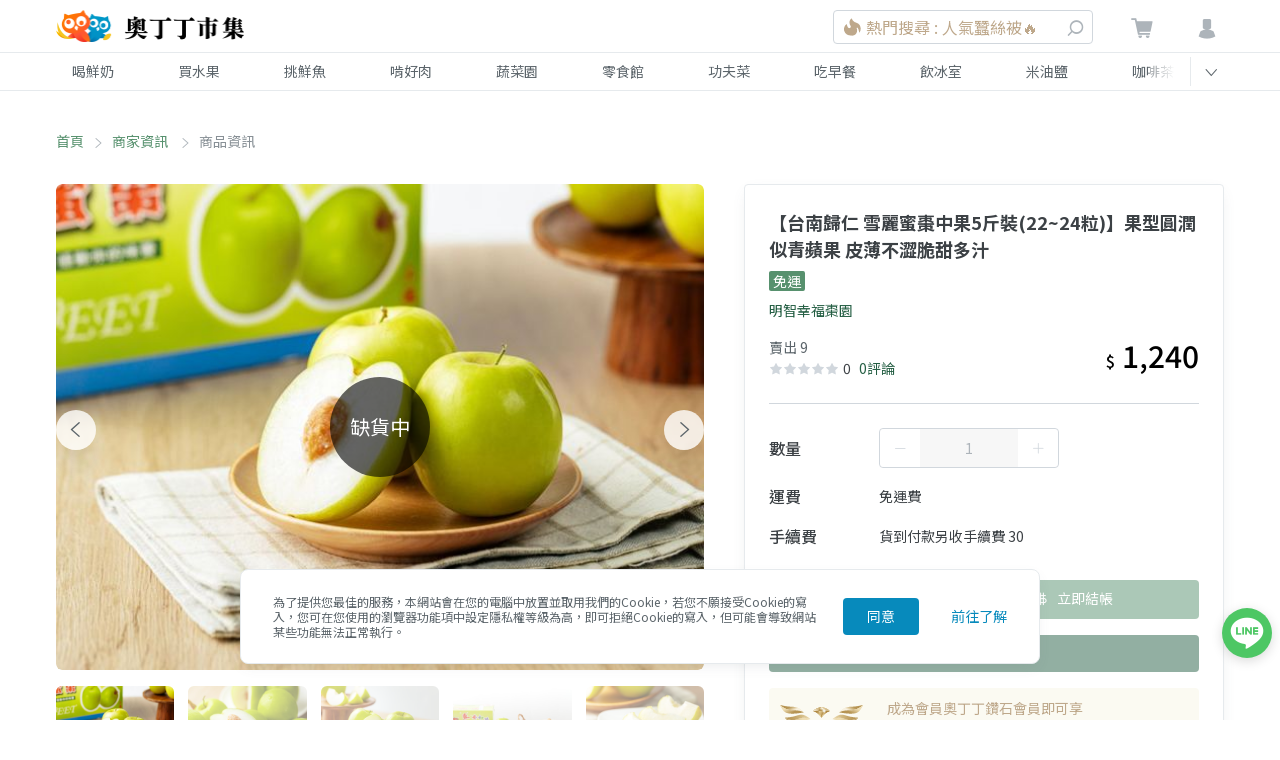

--- FILE ---
content_type: text/html; charset=utf-8
request_url: https://www.google.com/recaptcha/api2/aframe
body_size: 266
content:
<!DOCTYPE HTML><html><head><meta http-equiv="content-type" content="text/html; charset=UTF-8"></head><body><script nonce="mdrDifY1tbgLYWRcMOvSYA">/** Anti-fraud and anti-abuse applications only. See google.com/recaptcha */ try{var clients={'sodar':'https://pagead2.googlesyndication.com/pagead/sodar?'};window.addEventListener("message",function(a){try{if(a.source===window.parent){var b=JSON.parse(a.data);var c=clients[b['id']];if(c){var d=document.createElement('img');d.src=c+b['params']+'&rc='+(localStorage.getItem("rc::a")?sessionStorage.getItem("rc::b"):"");window.document.body.appendChild(d);sessionStorage.setItem("rc::e",parseInt(sessionStorage.getItem("rc::e")||0)+1);localStorage.setItem("rc::h",'1768513029326');}}}catch(b){}});window.parent.postMessage("_grecaptcha_ready", "*");}catch(b){}</script></body></html>

--- FILE ---
content_type: application/javascript; charset=UTF-8
request_url: https://market.owlting.com/_nuxt/4201425.js
body_size: 8221
content:
(window.webpackJsonp=window.webpackJsonp||[]).push([[2,15,17,24,25],{556:function(e,t){e.exports="[data-uri]"},652:function(e,t,n){},686:function(e,t,n){"use strict";n.r(t);var o=[function(){var e=this,t=e.$createElement,o=e._self._c||t;return o("span",{staticClass:"inline-flex text-market-gray-darkest"},[o("img",{staticClass:"mr-1",attrs:{src:n(556),alt:"icon-premium",width:"16",height:"16",loading:"lazy"}}),e._v("\n        鑽石會員價\n      ")])}],r=(n(78),{name:"PremiumDiscountTip",props:{showPremiumDiscountInfo:{type:Boolean,default:!1},becomePremiumDiscount:{type:Number,default:0},premiumTotalPrice:{type:Number,default:0},isPremium:{type:Boolean,default:!1}}}),c=(n(703),n(3)),component=Object(c.a)(r,(function(){var e=this,t=e.$createElement,o=e._self._c||t;return o("div",[e.showPremiumDiscountInfo?o("div",{staticClass:"flex items-center justify-end mt-3"},[o("div",{staticClass:"premium__discount inline-flex bg-market-golden-lightest items-center"},[o("img",{staticClass:"mr-1",attrs:{src:n(556),alt:"icon-premium",width:"16",height:"16",loading:"lazy"}}),e._v(" "),o("span",{staticClass:"text-base font-normal text-market-gray-darkest"},[e._v("已省")]),e._v(" "),o("span",{staticClass:"text-market-brown-darkest font-bold text-lg pl-4"},[e._v("$ "+e._s(e.becomePremiumDiscount))])])]):e._e(),e._v(" "),e.isPremium?e._e():o("div",{staticClass:"premium__discount mt-3 bg-market-golden-lightest"},[o("div",{staticClass:"flex items-center justify-between"},[e._m(0),e._v(" "),o("span",{staticClass:"text-market-brown-darker font-bold text-lg"},[e._v(e._s(e._f("formatPrice")(e.premiumTotalPrice)))])])])])}),o,!1,null,"de926a78",null);t.default=component.exports},702:function(e,t,n){},703:function(e,t,n){"use strict";n(652)},704:function(e,t,n){},705:function(e,t,n){},753:function(e,t,n){e.exports={card:"card_1aL_W",card__originFee:"card__originFee_3xxUS",card__shippingFeeDescription:"card__shippingFeeDescription_3Ctyz",card__totalPrice:"card__totalPrice_eqgA_",card__btn:"card__btn_9NG3L"}},795:function(e,t,n){"use strict";n.r(t);n(17),n(12),n(26),n(35);var o=n(923),r=n(686),c=n(924),l=n(925),d={name:"PreviewCard",components:{PremiumAddonCard:o.default,PremiumDiscountTip:r.default,HandlingFeeDialog:c.default,Discount:l.default},props:{form:{type:Object,default:function(){return{}}},isPremium:{type:Boolean,default:!1},cart:{type:Object,default:function(){return{}}},displayConfig:{type:Object,default:function(){return{}}},handlingFee:{type:Array,default:function(){return[]}},loading:{type:Boolean,default:!1}},data:function(){return{isHandlingFeeDialogVisible:!1}},computed:{isEnableHandingFee:function(){return"headingFee".split(",").includes("headingFee")},isFreeShipping:function(){var e=this.cart.fee.shippingDiscount||0;return this.cart.fee.shippingFee===e},currentShippingFee:function(){var e=this.cart.fee.shippingDiscount||0;return this.isFreeShipping?0:this.cart.fee.shippingFee-e},showPremiumDiscountInfo:function(){var e,t,n;return null!==(e=this.form)&&void 0!==e&&null!==(t=e.discount)&&void 0!==t&&t.type?this.isPremium&&"premium"===(null===(n=this.form)||void 0===n?void 0:n.discount.type):this.isPremium},buttonClass:function(){var e;return[this.$style.card__btn,null!==(e=this.displayConfig)&&void 0!==e&&e.summaryMobileButton?"block":"hidden",this.loading?"opacity-75 cursor-not-allowed":"cursor-pointer"]},validate:function(){return this.$refs.summaryCard.validate},availableUseBonus:function(){return this.cart.totalSum>30&&this.cart.bonus>0}},methods:{handleDiscountChange:function(e){this.$emit("change",{discount:e})},confirmCart:function(){this.$emit("confirm")},openHandingFeeDialog:function(){this.isHandlingFeeDialogVisible=!0},closeHandingFeeDialog:function(){this.isHandlingFeeDialogVisible=!1}}},m=n(982),v=n(3);var component=Object(v.a)(d,(function(){var e=this,t=e.$createElement,n=e._self._c||t;return n("div",{class:e.$style.card},[n("div",{staticClass:"text-base font-medium text-market-gray-darkest mb-16"},[e._v("\n    折扣與付款詳情\n  ")]),e._v(" "),!e.isPremium&&e.displayConfig.premiumInfo?n("PremiumAddonCard",{attrs:{becomePremiumDiscount:e.cart.becomePremiumDiscount,subscribeDiscount:e.cart.subscribeDiscount}}):e._e(),e._v(" "),n("el-form",{ref:"summaryCard",attrs:{model:e.form},nativeOn:{submit:function(e){e.preventDefault()}}},[e.form.discount?n("Discount",{attrs:{bonus:e.cart.bonus,isPremium:e.isPremium,availableUseBonus:e.availableUseBonus},on:{change:e.handleDiscountChange},model:{value:e.form.discount,callback:function(t){e.$set(e.form,"discount",t)},expression:"form.discount"}}):e._e()],1),e._v(" "),n("div",{staticClass:"flex justify-between mx-2 pb-1"},[n("div",[e._v("商品總價")]),e._v(" "),n("div",[e._v(e._s(e._f("formatPrice")(e.cart.totalSum)))])]),e._v(" "),n("div",{staticClass:"flex justify-between mx-2 pt-1 pb-1"},[n("div",{staticClass:"flex flex-wrap"},[n("span",{staticClass:"mr-4"},[e._v("運費")]),e._v(" "),e.showPremiumDiscountInfo&&e.displayConfig.premiumInfo?[e.isFreeShipping?n("span",{class:e.$style.card__shippingFeeDescription},[e._v("\n          (Premium滿"+e._s(e.cart.fee.discountThreshold)+"免運)\n        ")]):n("span",{class:e.$style.card__shippingFeeDescription},[e._v("\n        (再湊"+e._s(e._f("formatPrice")(e.cart.fee.premiumDiscountRemain))+"即享免運)\n        ")])]:!e.cart.fee.shippingFee||e.cart.useCoupon||e.cart.fee.hasNoDiscount?e._e():[n("span",{directives:[{name:"show",rawName:"v-show",value:e.cart.fee.discountRemain>0,expression:"cart.fee.discountRemain > 0"}],class:e.$style.card__shippingFeeDescription},[e._v("\n        (再湊"+e._s(e._f("formatPrice")(e.cart.fee.discountRemain))+"，即享運費5折)\n        ")]),e._v(" "),n("span",{directives:[{name:"show",rawName:"v-show",value:e.cart.fee.discountRemain<=0,expression:"cart.fee.discountRemain <= 0"}],class:e.$style.card__shippingFeeDescription},[e._v("\n        (滿"+e._s(e._f("formatPrice")(e.cart.fee.discountThreshold))+"已享5折)\n        ")])]],2),e._v(" "),n("div",{staticClass:"flex flex-nowrap"},[n("span",{directives:[{name:"show",rawName:"v-show",value:e.cart.fee.shippingDiscount,expression:"cart.fee.shippingDiscount"}],staticClass:"line-through mr-4",class:e.$style.card__originFee},[e._v("\n        "+e._s(e._f("formatPrice")(e.cart.fee.shippingFee))+"\n      ")]),e._v(" "),n("span",[e._v(e._s(e._f("formatPrice")(e.currentShippingFee)))])])]),e._v(" "),n("div",{directives:[{name:"show",rawName:"v-show",value:e.displayConfig.totalDiscount,expression:"displayConfig.totalDiscount"}],staticClass:"flex justify-between mx-2 pt-1 pb-1"},[n("div",[e._v("折扣金額")]),e._v(" "),n("div",[e._v(e._s(e._f("formatPrice")(e.cart.itemsDiscount)))])]),e._v(" "),n("div",{directives:[{name:"show",rawName:"v-show",value:e.cart.fee.handlingFee,expression:"cart.fee.handlingFee"}],staticClass:"flex justify-between mx-2 pt-1 pb-1"},[n("div",[n("span",[e._v("貨到付款手續費")]),e._v(" "),e.isEnableHandingFee?n("el-tooltip",{staticClass:"item",attrs:{effect:"dark",placement:"top"},scopedSlots:e._u([{key:"content",fn:function(){return[n("span",{staticClass:"cursor-pointer",on:{click:e.openHandingFeeDialog}},[e._v("查看手續費計算")])]},proxy:!0}],null,!1,2319386756)},[e._v(" "),n("span",{staticClass:"cursor-pointer",on:{click:e.openHandingFeeDialog}},[n("i",{staticClass:"owl-status-circle-info"})])]):e._e()],1),e._v(" "),n("div",[e._v(e._s(e._f("formatPrice")(e.cart.fee.handlingFee)))])]),e._v(" "),n("div",{staticClass:"flex justify-between mx-2 pt-1"},[n("div",[e._v("訂單總金額")]),e._v(" "),n("div",{class:e.$style.card__totalPrice},[e._v(e._s(e._f("formatPrice")(e.cart.totalPrice)))])]),e._v(" "),e.displayConfig.premiumInfo?n("PremiumDiscountTip",{attrs:{becomePremiumDiscount:e.cart.becomePremiumDiscount,premiumTotalPrice:e.cart.premiumTotalPrice,showPremiumDiscountInfo:e.showPremiumDiscountInfo,isPremium:e.isPremium}}):e._e(),e._v(" "),e._t("default"),e._v(" "),n("button",{class:e.buttonClass,attrs:{type:"button",disabled:e.loading,"data-testid":"checkout-button"},on:{click:e.confirmCart}},[e._v("\n    確定購買\n  ")]),e._v(" "),n("HandlingFeeDialog",{attrs:{"is-visible":e.isHandlingFeeDialogVisible,"handling-fee":e.handlingFee},on:{"close-dialog":e.closeHandingFeeDialog}})],2)}),[],!1,(function(e){this.$style=m.default.locals||m.default}),null,null);t.default=component.exports},819:function(e,t){e.exports="[data-uri]"},820:function(e,t,n){"use strict";n(702)},821:function(e,t,n){"use strict";n(704)},822:function(e,t,n){"use strict";n(705)},923:function(e,t,n){"use strict";n.r(t);var o=[function(){var e=this,t=e.$createElement,n=e._self._c||t;return n("div",[e._v("\n        成為會員可享\n        "),n("span",{staticClass:"text-market-brown-dark"},[e._v("全站購物9折、免運服務")]),e._v("\n        及\n        "),n("span",{staticClass:"text-market-brown-dark"},[e._v("週週1元加購限量商品")])])},function(){var e=this,t=e.$createElement,o=e._self._c||t;return o("div",{staticClass:"p-2"},[o("div",{staticClass:"text-center bg-market-brown-dark text-white py-2 rounded"},[o("img",{staticClass:"inline-block align-baseline",attrs:{src:n(819),alt:"icon-premium",width:"13",height:"10",loading:"lazy"}}),e._v("\n      立即加入\n    ")])])}],r=(n(22),n(78),{name:"premiumAddonCard",props:{becomePremiumDiscount:{type:Number,default:0},subscribeDiscount:{type:Number,default:0}},data:function(){return{discountText:"立即省下"}},computed:{discountPrice:function(e){var t=e.$route,n=e.subscribeDiscount,o=e.becomePremiumDiscount;return"cart-subscribe"===t.name?n:o}},methods:{openBuyPremiumPopup:function(){this.$store.commit("user/SET_BUY_PREMIUM_POPUP_STATUS",!0),this.gtmClickCardEvent()},gtmClickCardEvent:function(){this.$gtm.push({event:"cart_premium"})}},mounted:function(){"cart-subscribe"===this.$route.name&&(this.discountText="立即再省")}}),c=(n(820),n(3)),component=Object(c.a)(r,(function(){var e=this,t=e.$createElement,n=e._self._c||t;return n("div",{staticClass:"premium-card cursor-pointer text-sm",on:{click:e.openBuyPremiumPopup}},[n("div",{staticClass:"text-center bg-market-brown-dark text-white py-2 font-medium"},[e._v("立即成為奧丁丁鑽石會員")]),e._v(" "),n("div",{staticClass:"flex items-center justify-center p-2"},[n("img",{staticClass:"premium-card__img",attrs:{src:"https://static.owlting.com/market/img/diamond_logo.svg",loading:"lazy",alt:"diamond_logo",width:"83",height:"30"}}),e._v(" "),n("div",{staticClass:"ml-2 text-sm leading-6 text-market-gray-darker"},[e._m(0),e._v(" "),n("div",{staticClass:"premium-card__discount-container text-sm pt-1"},[n("span",{staticClass:"inline-block mr-2"},[e._v("本次消費還可")]),e._v(" "),n("span",{staticClass:"premium-card__discount bg-market-brown-dark inline-block"},[e._v(e._s(e.discountText)+e._s(e._f("formatPrice")(e.discountPrice)))])])])]),e._v(" "),n("hr",{staticClass:"premium-card__hr mx-2"}),e._v(" "),e._m(1)])}),o,!1,null,"5711414b",null);t.default=component.exports},924:function(e,t,n){"use strict";n.r(t);var o={name:"HandlingFeeDialog",props:{isVisible:{type:Boolean,default:!1},handlingFee:{type:Array,default:function(){return[]}}},emits:["close-dialog"],methods:{closeDialog:function(){this.$emit("close-dialog")}}},r=(n(821),n(3)),component=Object(r.a)(o,(function(){var e=this,t=e.$createElement,n=e._self._c||t;return n("div",{staticClass:"handling-fee-dialog"},[n("ClientOnly",[n("vue-final-modal",{attrs:{attach:"#premium_attach","click-to-close":!1,classes:"flex justify-center items-center","content-class":"relative flex flex-col max-h-full m-8 rounded bg-white w-full max-w-sm"},model:{value:e.isVisible,callback:function(t){e.isVisible=t},expression:"isVisible"}},[n("div",[n("div",{staticClass:"flex justify-between px-24 py-16 border-b border-market-gray-lighter"},[n("span",{staticClass:"text-lg flex justify-between font-bold"},[e._v("\n            貨到付款手續費\n          ")]),e._v(" "),n("span",{staticClass:"cursor-pointer text-market-gray text-market-gray-dark",on:{click:e.closeDialog}},[n("i",{staticClass:"owl-status-error"})])]),e._v(" "),n("div",{staticClass:"px-24 pt-24 "},[n("div",{staticClass:"flex justify-between font-bold -mb-1 bg-white relative"},[n("span",[e._v("代收款金額")]),e._v(" "),n("span",[e._v("手續費")])]),e._v(" "),n("div",{staticClass:"handling-fee-dialog__table overflow-y-auto"},e._l(e.handlingFee,(function(t){return n("div",{key:"handlingFee_"+t.add_fee,staticClass:"flex justify-between border-t border-market-gray-lighter py-16"},[n("span",[e._v(e._s(t.rangeText))]),e._v(" "),n("span",[e._v("$ "+e._s(t.add_fee))])])})),0)]),e._v(" "),n("span",{staticClass:"text-lg flex p-16 border-t border-market-gray-lighter"},[n("div",{staticClass:"flex w-full justify-end"},[n("button",{staticClass:"btn btn-solid text-sm bg-white text-market-gray-dark border border-market-gray-lighter",on:{click:e.closeDialog}},[e._v("關閉")])])])])])],1)],1)}),[],!1,null,"6f17569e",null);t.default=component.exports},925:function(e,t,n){"use strict";n.r(t);n(319),n(320),n(14),n(22),n(78),n(62),n(53);var o=n(25),r=n(4),c=(n(23),n(6)),l=n(213);function d(object,e){var t=Object.keys(object);if(Object.getOwnPropertySymbols){var n=Object.getOwnPropertySymbols(object);e&&(n=n.filter((function(e){return Object.getOwnPropertyDescriptor(object,e).enumerable}))),t.push.apply(t,n)}return t}function m(e){for(var i=1;i<arguments.length;i++){var source=null!=arguments[i]?arguments[i]:{};i%2?d(Object(source),!0).forEach((function(t){Object(r.a)(e,t,source[t])})):Object.getOwnPropertyDescriptors?Object.defineProperties(e,Object.getOwnPropertyDescriptors(source)):d(Object(source)).forEach((function(t){Object.defineProperty(e,t,Object.getOwnPropertyDescriptor(source,t))}))}return e}var v={name:"DiscountFormItem",props:{value:{type:Object,default:function(){return{}}},isPremium:{type:Boolean,default:!1},bonus:{type:Number,default:0},availableUseBonus:{type:Boolean,default:!1}},data:function(){return{code:"",codeInputTimeout:null,codeMessages:"",codeError:"",checkList:[],isCancelPremiumDiscountDialogVisible:!1,selectedType:"",isBankCouponDialogVisible:!1,coupons:[],coupon:""}},emits:["update:value","change"],computed:{discount:{get:function(){return this.value},set:function(e){this.$emit("update:value",e)}},premiumDiscount:function(e){return e.$store.state.cart.premiumDiscount},isCanAddonItem:function(e){var t,n=e.premiumDiscount;return(null==n||null===(t=n.info)||void 0===t?void 0:t.valid)||!1},premiumAddonItemId:function(e){var t,n=e.premiumDiscount;return(null==n||null===(t=n.addonItem)||void 0===t?void 0:t.id)||0},premiumVipCount:function(e){var t,n=e.premiumDiscount;return(null==n||null===(t=n.vip)||void 0===t?void 0:t.available_count)||0},isShowPremiumVip:function(e){var t,n=e.premiumDiscount,o=e.premiumVipCount;return(null==n||null===(t=n.vip)||void 0===t?void 0:t.qualified)&&o>0},isPremiumVipValid:function(e){var t,n=e.premiumDiscount;return(null==n||null===(t=n.vip)||void 0===t?void 0:t.valid)||!1},premiumVipAmount:function(e){var t,n=e.premiumDiscount;return(null==n||null===(t=n.vip)||void 0===t?void 0:t.short_amount)||0},premiumVipApplied:function(e){var t,n=e.premiumDiscount;return(null==n||null===(t=n.vip)||void 0===t?void 0:t.applied)||!1},availableBonus:function(){return this.availableUseBonus?this.bonus:0},radioType:function(e){return e.discount.radioType},isSelectedPremium:function(e){return"premium"===e.radioType},isSelectedCode:function(e){return"code"===e.radioType},isSelectCoupon:function(e){return"coupon"===e.radioType},errorHelperText:function(e){var t=e.discount;if(t.error)return"empty_code"===t.error?"錯誤的代碼或代碼無效":t.error_text},successHelperText:function(e){var t=e.discount;return null!=t&&t.referral?t.referral.percentage:null!=t&&t.coupon?t.coupon.description:""},bankCouponData:function(e){return e.$store.state.cart.bankCoupons},isBankCouponVisible:function(e){var t,n=e.bankCouponData;return(null==n?void 0:n.coupons)&&n.coupons.length>0&&(null===(t=n.coupons[0])||void 0===t?void 0:t.code)}},mounted:function(){this.setUserCouponsList(),"code"===this.radioType&&(this.code=this.discount.code),"coupon"===this.radioType&&(this.coupon=this.discount.code)},methods:{setUserCouponsList:function(){var e=this;return Object(c.a)(regeneratorRuntime.mark((function t(){var n,data;return regeneratorRuntime.wrap((function(t){for(;;)switch(t.prev=t.next){case 0:return t.prev=0,t.next=3,Object(l.k)();case 3:n=t.sent,null!=(data=n.data.data)&&data.user_coupons&&(null==data||data.user_coupons.forEach((function(data){var t,n,o,r,c,l,d,m,v,f,_=(null===(t=data.coupon)||void 0===t||null===(n=t.config)||void 0===n?void 0:n.name)||"優惠券名稱",h=0===(null===(o=data.coupon)||void 0===o||null===(r=o.config)||void 0===r?void 0:r.discount)?"運費":(null===(c=data.coupon)||void 0===c||null===(l=c.config)||void 0===l?void 0:l.discount)>1?null===(d=data.coupon)||void 0===d||null===(m=d.config)||void 0===m?void 0:m.discount:"".concat(100*(1-(null===(v=data.coupon)||void 0===v||null===(f=v.config)||void 0===f?void 0:f.discount)),"折");e.coupons.push({value:data.code,label:"".concat(_," ").concat(h," 優惠券")})}))),t.next=11;break;case 8:t.prev=8,t.t0=t.catch(0),console.log(t.t0);case 11:case"end":return t.stop()}}),t,null,[[0,8]])})))()},changePremiumVipApplied:function(){this.isPremiumVipValid&&this.updateDiscount({type:"premium",radioType:"premium",premium_special:{apply:!this.premiumVipApplied}})},premiumDiscountDialogOpen:function(){this.isCancelPremiumDiscountDialogVisible=!0},premiumDiscountDialogClose:function(){this.updateDiscount({radioType:"keepPremium"}),this.isCancelPremiumDiscountDialogVisible=!1},premiumDiscountDialogConfirm:function(){this.updateDiscount(),this.$store.commit("cart/SET_PREMIUM_ADDON_ITEM",{}),this.isCancelPremiumDiscountDialogVisible=!1},updateDiscount:function(){var e=arguments.length>0&&void 0!==arguments[0]?arguments[0]:{},t=m({type:this.isSelectCoupon?"code":this.radioType,radioType:this.radioType,code:this.isSelectCoupon?this.coupon:this.code,premium_special:{apply:!0},premium_addon:{addon_id:this.premiumAddonItemId}},"object"===Object(o.a)(e)?e:{});this.$emit("change",t)},changeDiscountType:function(){var e=arguments.length>0&&void 0!==arguments[0]?arguments[0]:{};"premium"!==this.radioType&&"premium"===this.discount.type&&(this.premiumDiscount.isSaleItemInCart||this.isShowPremiumVip)?this.premiumDiscountDialogOpen():("premium"===this.radioType&&"premium"!==this.discount.type&&this.openPremiumAddonDialog(),this.updateDiscount(e))},changeCode:function(){var e=this;clearTimeout(this.codeInputTimeout),this.codeInputTimeout=setTimeout((function(){e.updateDiscount()}),800)},openPremiumAddonDialog:function(){var e;null!==(e=this.premiumDiscount)&&void 0!==e&&e.noDialogDate&&!this.isCanAddonItem||this.$store.commit("cart/SET_PREMIUM_ADDON_DIALOG_VISIBLE",!0)},toggleBankCouponDialog:function(){this.isBankCouponDialogVisible=!this.isBankCouponDialogVisible},handleUseCoupon:function(code){this.code=code,this.changeDiscountType({type:"code",radioType:"code",code:code}),this.toggleBankCouponDialog()}},beforeDestroy:function(){clearTimeout(this.codeInputTimeout)}},f=(n(822),n(3)),component=Object(f.a)(v,(function(){var e=this,t=e.$createElement,n=e._self._c||t;return n("div",{staticClass:"discount"},[n("el-form-item",[n("el-radio-group",{on:{input:e.changeDiscountType},model:{value:e.discount.radioType,callback:function(t){e.$set(e.discount,"radioType",t)},expression:"discount.radioType"}},[e.isPremium?n("div",[n("el-radio",{attrs:{label:"premium",name:"premium"}},[e._v("鑽石會員享全站優惠及折扣後滿$500免運")]),e._v(" "),e.isSelectedPremium?n("div",{staticClass:"pl-24 text-market-gray-dark text-sm"},[e.isShowPremiumVip?n("div",{staticClass:"flex items-baseline pt-2",class:{"cursor-pointer":e.isPremiumVipValid},on:{click:e.changePremiumVipApplied}},[e.premiumVipApplied?n("i",{staticClass:"el-icon-success mr-1 text-market-green"}):n("i",{staticClass:"el-icon-circle-check mr-1"}),e._v(" "),n("div",{staticClass:" leading-normal pl-1"},[e._v("\n              使用 $500 VIP 優惠券 ("),e.premiumVipAmount>0?n("span",[e._v("尚差 "),n("span",{staticClass:"text-premium-orange-dark"},[e._v(e._s(e.premiumVipAmount))]),e._v(" 元即可使用，")]):e._e(),e._v("剩餘 "),n("span",{staticClass:"text-premium-orange-dark"},[e._v(e._s(e.premiumVipCount))]),e._v(" 次)\n            ")])]):e._e(),e._v(" "),e.premiumDiscount.isSaleItemInCart?n("div",{staticClass:"leading-4 pt-2 flex"},[n("span",{staticClass:"addon__title"},[e.premiumDiscount.addonItem.id?n("i",{staticClass:"el-icon-success mr-1 text-market-green"}):n("i",{staticClass:"el-icon-circle-check mr-1"}),e._v("\n              加購 4 選 1：\n            ")]),e._v(" "),e.isCanAddonItem?n("div",[e.premiumDiscount.addonItem.title?n("div",{staticClass:"flex"},[n("span",{staticClass:"addon__img-container inline-block w-10 h-10 rounded overflow-hidden mr-8"},[n("img",{directives:[{name:"default-img",rawName:"v-default-img"}],staticClass:"w-full h-full object-cover",attrs:{src:e.premiumDiscount.addonItem.img,alt:e.premiumDiscount.addonItem.title}})]),e._v(" "),n("span",{staticClass:"addon__item-title"},[e._v(e._s(e.premiumDiscount.addonItem.title))])]):n("span",[e._v("無需加購")])]):n("div",[e._v("\n              尚差 "),n("span",{staticClass:"text-premium-orange-dark"},[e._v(e._s(e.premiumDiscount.info.short_amount))]),e._v(" 元\n            ")])]):e._e(),e._v(" "),e.premiumDiscount.isSaleItemInCart?n("div",{staticClass:"text-right text-market-green-dark underline"},[e.isCanAddonItem?n("span",{staticClass:"text-market-green-dark underline cursor-pointer",on:{click:e.openPremiumAddonDialog}},[e._v("變更")]):n("nuxt-link",{attrs:{to:{name:"events-normal-name",params:{name:"premium-sale"}},target:"_blank"}},[e._v("繼續購物")])],1):e._e()]):e._e()],1):e._e(),e._v(" "),n("div",[n("el-radio",{attrs:{label:"credit",name:"credit",disabled:!e.availableUseBonus}},[e._v("本次獎勵金可折 $"+e._s(e.availableBonus))])],1),e._v(" "),n("div",[n("el-radio",{attrs:{label:"coupon",name:"coupon"}},[n("div",{staticClass:"w-full"},[n("el-select",{staticClass:"w-full",class:{"discount__code-error":e.discount.error&&e.discount.coupon},attrs:{name:"coupon",placeholder:"選擇優惠券","no-data-text":"尚無可使用的優惠券",clearable:!0,disabled:!e.isSelectCoupon},on:{change:e.updateDiscount},scopedSlots:e._u([{key:"prefix",fn:function(){return[n("i",{staticClass:"owl-ticket text-market-green-light select-prefix-icon relative"})]},proxy:!0}]),model:{value:e.coupon,callback:function(t){e.coupon=t},expression:"coupon"}},[e._v(" "),e._l(e.coupons,(function(t){return n("el-option",{key:t.value,staticClass:"flex items-center border-b border-market-gray-lighter",attrs:{label:t.label,value:t.value}},[n("i",{staticClass:"owl-ticket text-market-green-light"}),e._v(" "),n("span",{staticClass:"coupon-label pl-1"},[e._v(e._s(t.label))])])}))],2)],1)]),e._v(" "),n("div",{directives:[{name:"show",rawName:"v-show",value:e.isSelectCoupon,expression:"isSelectCoupon"}],staticClass:"helper-text"},[e.discount.error&&e.discount.coupon?n("span",{staticClass:"text-red"},[e._v(e._s(e.errorHelperText))]):e._e(),e._v(" "),n("span",{staticClass:"block"},[e._v(e._s(e.successHelperText))])])],1),e._v(" "),n("div",[n("el-radio",{attrs:{label:"code",name:"code"}},[n("div",{staticClass:"w-full"},[n("el-input",{staticClass:"discount__code w-full flex items-center",class:{"discount__code-error":e.discount.error&&e.discount.code&&""!=this.code},attrs:{placeholder:"優惠代碼/推薦碼",clearable:!0,disabled:!e.isSelectedCode},on:{input:e.changeCode},model:{value:e.code,callback:function(t){e.code=t},expression:"code"}})],1)]),e._v(" "),n("div",{directives:[{name:"show",rawName:"v-show",value:e.isSelectedCode,expression:"isSelectedCode"}],staticClass:"helper-text"},[e.discount.error&&e.discount.code?n("span",{staticClass:"text-red"},[e._v(e._s(e.errorHelperText))]):e._e(),e._v(" "),n("span",{staticClass:"block"},[e._v(e._s(e.successHelperText))])])],1)]),e._v(" "),e.isBankCouponVisible?n("div",{staticClass:"text-right"},[n("span",{staticClass:"text-market-green cursor-pointer",on:{click:e.toggleBankCouponDialog}},[e._v("查看"+e._s(e.bankCouponData.title))])]):e._e()],1),e._v(" "),n("ClientOnly",[n("vue-final-modal",{attrs:{attach:"#premium_attach",ssr:!1,"click-to-close":!1,classes:"flex justify-center items-center","content-class":"relative flex flex-col max-h-full m-8 rounded bg-white w-full max-w-sm"},model:{value:e.isCancelPremiumDiscountDialogVisible,callback:function(t){e.isCancelPremiumDiscountDialogVisible=t},expression:"isCancelPremiumDiscountDialogVisible"}},[n("div",[n("span",{staticClass:"text-lg flex justify-between px-16 py-24"},[e._v("\n          確定取消優惠？\n        ")]),e._v(" "),n("div",{staticClass:"px-24 py-40 border-t border-b border-market-gray-lighter"},[e._v("勾選其他選項將會清空您的鑽石會員優惠，您確定要進行此操作嗎？")]),e._v(" "),n("span",{staticClass:"text-lg flex p-16"},[n("div",{staticClass:"flex w-full justify-end"},[n("button",{staticClass:"btn btn-solid text-sm bg-white text-market-gray-dark border border-market-gray-light",on:{click:e.premiumDiscountDialogClose}},[e._v("取消")]),e._v(" "),n("button",{staticClass:"btn py-8 text-center text-sm btn-solid bg-market-green ml-2",on:{click:e.premiumDiscountDialogConfirm}},[e._v("確定")])])])])]),e._v(" "),e.isBankCouponVisible?n("vue-final-modal",{attrs:{attach:"#premium_attach",ssr:!1,"click-to-close":!1,classes:"flex justify-center items-center","content-class":"relative flex flex-col max-h-full m-8 rounded bg-white w-full max-w-sm"},model:{value:e.isBankCouponDialogVisible,callback:function(t){e.isBankCouponDialogVisible=t},expression:"isBankCouponDialogVisible"}},[n("div",{staticClass:"px-24 py-16 border-b border-market-gray-lighter flex justify-between"},[n("span",{staticClass:"font-bold"},[e._v(e._s(e.bankCouponData.title))]),e._v(" "),n("span",{staticClass:"text-gray-700 cursor-pointer"},[n("i",{staticClass:"owl-status-error",on:{click:e.toggleBankCouponDialog}})])]),e._v(" "),n("div",{staticClass:"px-16 md:px-24 py-32 md:py-40"},[n("div",{directives:[{name:"show",rawName:"v-show",value:e.bankCouponData.top,expression:"bankCouponData.top"}],staticClass:"text-center pb-12"},[e._v(e._s(e.bankCouponData.top))]),e._v(" "),e._l(e.bankCouponData.coupons,(function(t){return n("ul",{key:t.code},[n("li",{directives:[{name:"show",rawName:"v-show",value:t.code,expression:"coupon.code"}],staticClass:"flex items-center py-8"},[n("label",{staticClass:"w-2/5 text-sm md:text-base "},[e._v(e._s(t.name||"銀行折扣碼"))]),e._v(" "),n("span",{staticClass:"w-3/5 flex items-center"},[n("el-input",{staticClass:"bank-code",attrs:{size:"small",disabled:!0},model:{value:t.code,callback:function(n){e.$set(t,"code",n)},expression:"coupon.code"}}),e._v(" "),n("span",{staticClass:"inline-block pl-8 cursor-pointer text-market-green whitespace-no-wrap",on:{click:function(n){return e.handleUseCoupon(t.code)}}},[e._v("使用")])],1)])])})),e._v(" "),n("div",{directives:[{name:"show",rawName:"v-show",value:e.bankCouponData.bottom,expression:"bankCouponData.bottom"}],staticClass:"text-center pt-12 text-market-gray-dark"},[n("i",{staticClass:"el-icon-warning-outline"}),e._v("\n          "+e._s(e.bankCouponData.bottom)+"\n        ")])],2)]):e._e()],1)],1)}),[],!1,null,null,null);t.default=component.exports},982:function(e,t,n){"use strict";var o=n(753),r=n.n(o);n.d(t,"default",(function(){return r.a}))}}]);